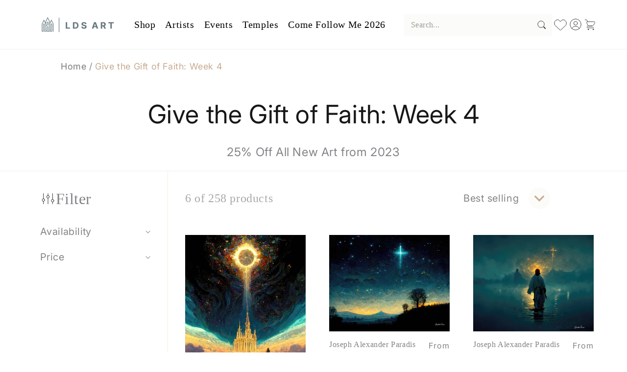

--- FILE ---
content_type: text/css
request_url: https://ldsart.com/cdn/shop/t/33/assets/component-totals.css?v=137838529126158759391744085686
body_size: -500
content:
.totals{display:flex;justify-content:center;align-items:flex-end}.totals>*{font-size:1.6rem;margin:0}.totals>h2{font-size:calc(var(--font-heading-scale) * 1.6rem)}.totals>span{font-size:14px;font-weight:600;color:#5b5756}.totals *{line-height:1}.totals>*+*{margin-left:2rem}.totals__total{margin-top:.5rem}.totals__total-value{font-size:16px;color:#5b5756;font-weight:600}.cart__ctas+.totals{margin-top:2rem}@media all and (min-width: 750px){.totals{justify-content:flex-end}}
/*# sourceMappingURL=/cdn/shop/t/33/assets/component-totals.css.map?v=137838529126158759391744085686 */


--- FILE ---
content_type: text/javascript
request_url: https://ldsart.com/cdn/shop/t/33/assets/details-modal.js?v=28981273803027744061744085686
body_size: -597
content:
//# sourceMappingURL=/cdn/shop/t/33/assets/details-modal.js.map?v=28981273803027744061744085686


--- FILE ---
content_type: text/javascript
request_url: https://ldsart.com/cdn/shop/t/33/compiled_assets/scripts.js?v=11305
body_size: 375
content:
(function(){var __sections__={};(function(){for(var i=0,s=document.getElementById("sections-script").getAttribute("data-sections").split(",");i<s.length;i++)__sections__[s[i]]=!0})(),function(){if(__sections__.header)try{class StickyHeader extends HTMLElement{constructor(){super()}connectedCallback(){this.header=document.querySelector(".section-header"),this.headerIsAlwaysSticky=this.getAttribute("data-sticky-type")==="always"||this.getAttribute("data-sticky-type")==="reduce-logo-size",this.headerBounds={},this.desktopOnly=this.getAttribute("data-desktop-only")==="true",this.desktopMQ=window.matchMedia("(min-width: 990px)"),this.setHeaderHeight(),window.matchMedia("(max-width: 990px)").addEventListener("change",this.setHeaderHeight.bind(this)),this.headerIsAlwaysSticky&&this.header.classList.add("shopify-section-header-sticky"),this.currentScrollTop=0,this.preventReveal=!1,this.predictiveSearch=this.querySelector("predictive-search"),this.onScrollHandler=this.onScroll.bind(this),this.hideHeaderOnScrollUp=()=>this.preventReveal=!0,this.addEventListener("preventHeaderReveal",this.hideHeaderOnScrollUp),window.addEventListener("scroll",this.onScrollHandler,!1),this.createObserver(),this.enableFixedFallback=this.headerIsAlwaysSticky;const shouldFixNow=this.enableFixedFallback&&(!this.desktopOnly||this.desktopMQ.matches);this.applyFixedFallback(shouldFixNow),window.addEventListener("resize",()=>{this.classList.contains("use-fixed")&&this.setHeaderHeight()});const inner=this.querySelector(".header");inner&&"ResizeObserver"in window&&(this._ro=new ResizeObserver(()=>{this.classList.contains("use-fixed")&&this.setHeaderHeight()}),this._ro.observe(inner)),window.addEventListener("load",()=>{this.classList.contains("use-fixed")&&this.setHeaderHeight()})}disconnectedCallback(){this.removeEventListener("preventHeaderReveal",this.hideHeaderOnScrollUp),window.removeEventListener("scroll",this.onScrollHandler),this._ro&&this._ro.disconnect()}measureHeaderHeight(){const inner=this.querySelector(".header");return inner?inner.offsetHeight:this.offsetHeight}setHeaderHeight(){document.documentElement.style.setProperty("--header-height",`${this.measureHeaderHeight()}px`)}applyFixedFallback(on){on?(this.classList.add("use-fixed"),document.documentElement.style.setProperty("--header-height",`${this.measureHeaderHeight()}px`),document.body.classList.add("header-fixed-padding")):(this.classList.remove("use-fixed"),document.body.classList.remove("header-fixed-padding"),document.documentElement.style.setProperty("--header-height","0px"))}createObserver(){new IntersectionObserver((entries,observer2)=>{this.headerBounds=entries[0].intersectionRect,observer2.disconnect()}).observe(this.header)}onScroll(){if(this.desktopOnly&&!this.desktopMQ.matches)return;const scrollTop=window.pageYOffset||document.documentElement.scrollTop;if(!(this.predictiveSearch&&this.predictiveSearch.isOpen)){if(scrollTop>this.currentScrollTop&&scrollTop>this.headerBounds.bottom){if(this.header.classList.add("scrolled-past-header"),this.preventHide)return;requestAnimationFrame(this.hide.bind(this))}else scrollTop<this.currentScrollTop&&scrollTop>this.headerBounds.bottom?(this.header.classList.add("scrolled-past-header"),this.preventReveal?(window.clearTimeout(this.isScrolling),this.isScrolling=setTimeout(()=>{this.preventReveal=!1},66),requestAnimationFrame(this.hide.bind(this))):requestAnimationFrame(this.reveal.bind(this))):scrollTop<=this.headerBounds.top&&(this.header.classList.remove("scrolled-past-header"),requestAnimationFrame(this.reset.bind(this)));this.currentScrollTop=scrollTop}}hide(){this.headerIsAlwaysSticky||(this.header.classList.add("shopify-section-header-hidden","shopify-section-header-sticky"),this.closeMenuDisclosure(),this.closeSearchModal())}reveal(){this.headerIsAlwaysSticky||(this.header.classList.add("shopify-section-header-sticky","animate"),this.header.classList.remove("shopify-section-header-hidden"))}reset(){this.headerIsAlwaysSticky||this.header.classList.remove("shopify-section-header-hidden","shopify-section-header-sticky","animate")}closeMenuDisclosure(){this.disclosures=this.disclosures||this.header.querySelectorAll("header-menu"),this.disclosures.forEach(disclosure=>disclosure.close())}closeSearchModal(){this.searchModal=this.searchModal||this.header.querySelector("details-modal"),this.searchModal&&this.searchModal.close(!1)}}customElements.define("sticky-header",StickyHeader)}catch(e){console.error(e)}}()})();
//# sourceMappingURL=/cdn/shop/t/33/compiled_assets/scripts.js.map?v=11305
